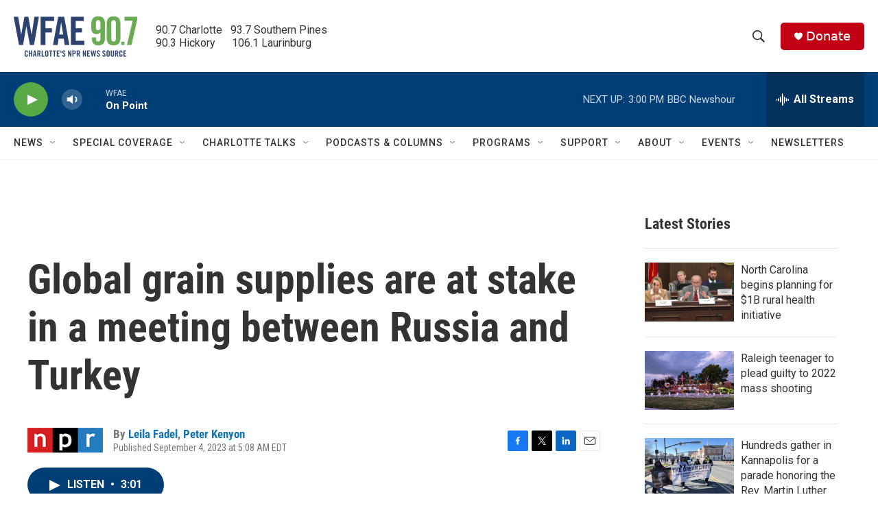

--- FILE ---
content_type: text/html; charset=utf-8
request_url: https://www.google.com/recaptcha/api2/aframe
body_size: 266
content:
<!DOCTYPE HTML><html><head><meta http-equiv="content-type" content="text/html; charset=UTF-8"></head><body><script nonce="JtU9ZCL2yPrmcJtngUMBdg">/** Anti-fraud and anti-abuse applications only. See google.com/recaptcha */ try{var clients={'sodar':'https://pagead2.googlesyndication.com/pagead/sodar?'};window.addEventListener("message",function(a){try{if(a.source===window.parent){var b=JSON.parse(a.data);var c=clients[b['id']];if(c){var d=document.createElement('img');d.src=c+b['params']+'&rc='+(localStorage.getItem("rc::a")?sessionStorage.getItem("rc::b"):"");window.document.body.appendChild(d);sessionStorage.setItem("rc::e",parseInt(sessionStorage.getItem("rc::e")||0)+1);localStorage.setItem("rc::h",'1768935915016');}}}catch(b){}});window.parent.postMessage("_grecaptcha_ready", "*");}catch(b){}</script></body></html>